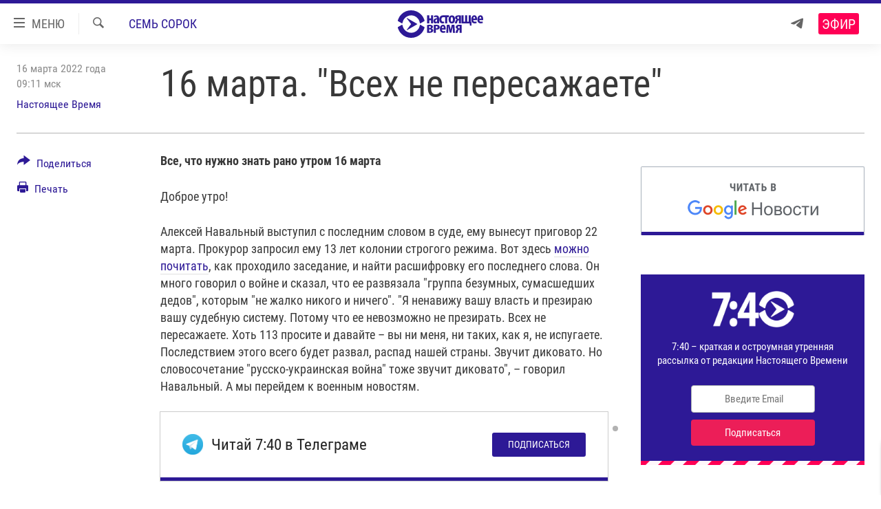

--- FILE ---
content_type: text/html; charset=utf-8
request_url: https://www.currenttime.tv/a/31755449.html
body_size: 23514
content:

<!DOCTYPE html>
<html lang="ru" dir="ltr" class="no-js">
<head>
<link href="/Content/responsive/RFE/ru-RU-TV/RFE-ru-RU-TV.css?&amp;av=0.0.0.0&amp;cb=370" rel="stylesheet"/>
<script src="https://tags.currenttime.tv/rferl-pangea/prod/utag.sync.js"></script> <script type='text/javascript' src='https://www.youtube.com/iframe_api' async></script>
<link rel="manifest" href="/manifest.json">
<script type="text/javascript">
//a general 'js' detection, must be on top level in <head>, due to CSS performance
document.documentElement.className = "js";
var cacheBuster = "370";
var appBaseUrl = "/";
var imgEnhancerBreakpoints = [0, 144, 256, 408, 650, 1023, 1597];
var isLoggingEnabled = false;
var isPreviewPage = false;
var isLivePreviewPage = false;
if (!isPreviewPage) {
window.RFE = window.RFE || {};
window.RFE.cacheEnabledByParam = window.location.href.indexOf('nocache=1') === -1;
const url = new URL(window.location.href);
const params = new URLSearchParams(url.search);
// Remove the 'nocache' parameter
params.delete('nocache');
// Update the URL without the 'nocache' parameter
url.search = params.toString();
window.history.replaceState(null, '', url.toString());
} else {
window.addEventListener('load', function() {
const links = window.document.links;
for (let i = 0; i < links.length; i++) {
links[i].href = '#';
links[i].target = '_self';
}
})
}
var pwaEnabled = false;
var swCacheDisabled;
</script>
<meta charset="utf-8" />
<title>16 марта. &quot;Всех не пересажаете&quot;</title>
<meta name="description" content="Все, что нужно знать рано утром 16 марта" />
<meta name="keywords" content="Новости, Семь сорок" />
<meta name="viewport" content="width=device-width, initial-scale=1.0" />
<meta http-equiv="X-UA-Compatible" content="IE=edge" />
<meta name="robots" content="max-image-preview:large"><meta property="fb:app_id" content="1515255158729654" />
<meta name="yandex-verification" content="183f27ca7d8cd167" /> <meta name="yandex-verification" content="8fcec95f849757a3" />
<link href="https://www.currenttime.tv/a/31755449.html" rel="canonical" />
<meta name="apple-mobile-web-app-title" content="Настоящее Время" />
<meta name="apple-mobile-web-app-status-bar-style" content="black" />
<meta name="apple-itunes-app" content="app-id=1042221889, app-argument=//31755449.ltr" />
<meta content="16 марта. &quot;Всех не пересажаете&quot;" property="og:title" />
<meta content="Все, что нужно знать рано утром 16 марта" property="og:description" />
<meta content="article" property="og:type" />
<meta content="https://www.currenttime.tv/a/31755449.html" property="og:url" />
<meta content="Настоящее Время" property="og:site_name" />
<meta content="https://www.facebook.com/currenttimetv" property="article:publisher" />
<meta content="https://gdb.currenttime.tv/c4160000-0aff-0242-1baf-08d9f3076176_cx0_cy5_cw0_w1200_h630.jpg" property="og:image" />
<meta content="1200" property="og:image:width" />
<meta content="630" property="og:image:height" />
<meta content="1515255158729654" property="fb:app_id" />
<meta content="Настоящее Время" name="Author" />
<meta content="summary_large_image" name="twitter:card" />
<meta content="@CurrentTimeTv" name="twitter:site" />
<meta content="https://gdb.currenttime.tv/c4160000-0aff-0242-1baf-08d9f3076176_cx0_cy5_cw0_w1200_h630.jpg" name="twitter:image" />
<meta content="16 марта. &quot;Всех не пересажаете&quot;" name="twitter:title" />
<meta content="Все, что нужно знать рано утром 16 марта" name="twitter:description" />
<link rel="amphtml" href="https://www.currenttime.tv/amp/31755449.html" />
<script type="application/ld+json">{"articleSection":"Семь сорок","isAccessibleForFree":true,"headline":"16 марта. \u0022Всех не пересажаете\u0022","inLanguage":"ru-RU-TV","keywords":"Новости, Семь сорок","author":{"@type":"Person","url":"https://www.currenttime.tv/author/nastoyaschee-vremya/ymtyqv","description":"Статьи и новостные заметки авторов и редакторов Настоящего Времени","image":{"@type":"ImageObject","url":"https://gdb.rferl.org/57c789de-958d-43e4-a377-70b73b0829f3.jpg"},"name":"Настоящее Время"},"datePublished":"2022-03-16 06:11:24Z","dateModified":"2022-03-17 00:03:05Z","publisher":{"logo":{"width":512,"height":220,"@type":"ImageObject","url":"https://www.currenttime.tv/Content/responsive/RFE/ru-RU-TV/img/logo.png"},"@type":"NewsMediaOrganization","url":"https://www.currenttime.tv","sameAs":["http://facebook.com/currenttimetv","https://twitter.com/CurrentTimeTv","https://www.youtube.com/user/currenttimetv","https://www.instagram.com/currenttime.tv/","https://telegram.me/currenttime"],"name":"Настоящее Время","alternateName":""},"@context":"https://schema.org","@type":"NewsArticle","mainEntityOfPage":"https://www.currenttime.tv/a/31755449.html","url":"https://www.currenttime.tv/a/31755449.html","description":"Все, что нужно знать рано утром 16 марта","image":{"width":1080,"height":608,"@type":"ImageObject","url":"https://gdb.currenttime.tv/c4160000-0aff-0242-1baf-08d9f3076176_cx0_cy5_cw0_w1080_h608.jpg"},"name":"16 марта. \u0022Всех не пересажаете\u0022"}</script>
<script src="/Scripts/responsive/infographics.b?v=dVbZ-Cza7s4UoO3BqYSZdbxQZVF4BOLP5EfYDs4kqEo1&amp;av=0.0.0.0&amp;cb=370"></script>
<script src="/Scripts/responsive/loader.b?v=Q26XNwrL6vJYKjqFQRDnx01Lk2pi1mRsuLEaVKMsvpA1&amp;av=0.0.0.0&amp;cb=370"></script>
<link rel="icon" type="image/svg+xml" href="/Content/responsive/RFE/ru-RU-TV/img/webApp/favicon.svg" />
<link rel="alternate icon" href="/Content/responsive/RFE/ru-RU-TV/img/webApp/favicon.ico" />
<link rel="mask-icon" color="#2d1996" href="/Content/responsive/RFE/ru-RU-TV/img/webApp/favicon_safari.svg" />
<link rel="apple-touch-icon" sizes="152x152" href="/Content/responsive/RFE/ru-RU-TV/img/webApp/ico-152x152.png" />
<link rel="apple-touch-icon" sizes="144x144" href="/Content/responsive/RFE/ru-RU-TV/img/webApp/ico-144x144.png" />
<link rel="apple-touch-icon" sizes="114x114" href="/Content/responsive/RFE/ru-RU-TV/img/webApp/ico-114x114.png" />
<link rel="apple-touch-icon" sizes="72x72" href="/Content/responsive/RFE/ru-RU-TV/img/webApp/ico-72x72.png" />
<link rel="apple-touch-icon-precomposed" href="/Content/responsive/RFE/ru-RU-TV/img/webApp/ico-57x57.png" />
<link rel="icon" sizes="192x192" href="/Content/responsive/RFE/ru-RU-TV/img/webApp/ico-192x192.png" />
<link rel="icon" sizes="128x128" href="/Content/responsive/RFE/ru-RU-TV/img/webApp/ico-128x128.png" />
<meta name="msapplication-TileColor" content="#ffffff" />
<meta name="msapplication-TileImage" content="/Content/responsive/RFE/ru-RU-TV/img/webApp/ico-144x144.png" />
<link rel="preload" href="/Content/responsive/fonts/Roboto-Condensed-Regular_v1.woff" type="font/woff" as="font" crossorigin="anonymous" />
<link rel="alternate" type="application/rss+xml" title="RFE/RL - Top Stories [RSS]" href="/api/" />
<link rel="sitemap" type="application/rss+xml" href="/sitemap.xml" />
</head>
<body class=" nav-no-loaded cc_theme pg-article print-lay-article js-category-to-nav nojs-images ">
<script type="text/javascript" >
var analyticsData = {url:"https://www.currenttime.tv/a/31755449.html",property_id:"525",article_uid:"31755449",page_title:"16 марта. \"Всех не пересажаете\"",page_type:"article",content_type:"article",subcontent_type:"article",last_modified:"2022-03-17 00:03:05Z",pub_datetime:"2022-03-16 06:11:24Z",pub_year:"2022",pub_month:"03",pub_day:"16",pub_hour:"06",pub_weekday:"Wednesday",section:"семь сорок",english_section:"seven-forty",byline:"Настоящее Время",categories:"news,seven-forty",domain:"www.currenttime.tv",language:"Russian",language_service:"Current Time TV Russian",platform:"web",copied:"no",copied_article:"",copied_title:"",runs_js:"Yes",cms_release:"8.44.0.0.370",enviro_type:"prod",slug:"",entity:"RFE-VOA",short_language_service:"RU",platform_short:"W",page_name:"16 марта. \"Всех не пересажаете\""};
</script>
<noscript><iframe src="https://www.googletagmanager.com/ns.html?id=GTM-WXZBPZ" height="0" width="0" style="display:none;visibility:hidden"></iframe></noscript><script type="text/javascript" data-cookiecategory="analytics">
var gtmEventObject = Object.assign({}, analyticsData, {event: 'page_meta_ready'});window.dataLayer = window.dataLayer || [];window.dataLayer.push(gtmEventObject);
if (top.location === self.location) { //if not inside of an IFrame
var renderGtm = "true";
if (renderGtm === "true") {
(function(w,d,s,l,i){w[l]=w[l]||[];w[l].push({'gtm.start':new Date().getTime(),event:'gtm.js'});var f=d.getElementsByTagName(s)[0],j=d.createElement(s),dl=l!='dataLayer'?'&l='+l:'';j.async=true;j.src='//www.googletagmanager.com/gtm.js?id='+i+dl;f.parentNode.insertBefore(j,f);})(window,document,'script','dataLayer','GTM-WXZBPZ');
}
}
</script>
<!--Analytics tag js version start-->
<script type="text/javascript" data-cookiecategory="analytics">
var utag_data = Object.assign({}, analyticsData, {});
if(typeof(TealiumTagFrom)==='function' && typeof(TealiumTagSearchKeyword)==='function') {
var utag_from=TealiumTagFrom();var utag_searchKeyword=TealiumTagSearchKeyword();
if(utag_searchKeyword!=null && utag_searchKeyword!=='' && utag_data["search_keyword"]==null) utag_data["search_keyword"]=utag_searchKeyword;if(utag_from!=null && utag_from!=='') utag_data["from"]=TealiumTagFrom();}
if(window.top!== window.self&&utag_data.page_type==="snippet"){utag_data.page_type = 'iframe';}
try{if(window.top!==window.self&&window.self.location.hostname===window.top.location.hostname){utag_data.platform = 'self-embed';utag_data.platform_short = 'se';}}catch(e){if(window.top!==window.self&&window.self.location.search.includes("platformType=self-embed")){utag_data.platform = 'cross-promo';utag_data.platform_short = 'cp';}}
(function(a,b,c,d){ a="https://tags.currenttime.tv/rferl-pangea/prod/utag.js"; b=document;c="script";d=b.createElement(c);d.src=a;d.type="text/java"+c;d.async=true; a=b.getElementsByTagName(c)[0];a.parentNode.insertBefore(d,a); })();
</script>
<!--Analytics tag js version end-->
<!-- Analytics tag management NoScript -->
<noscript>
<img style="position: absolute; border: none;" src="https://ssc.currenttime.tv/b/ss/bbgprod,bbgentityrferl/1/G.4--NS/1450211217?pageName=rfe-voa%3aru%3aw%3aarticle%3a16%20%d0%bc%d0%b0%d1%80%d1%82%d0%b0.%20%22%d0%92%d1%81%d0%b5%d1%85%20%d0%bd%d0%b5%20%d0%bf%d0%b5%d1%80%d0%b5%d1%81%d0%b0%d0%b6%d0%b0%d0%b5%d1%82%d0%b5%22&amp;c6=16%20%d0%bc%d0%b0%d1%80%d1%82%d0%b0.%20%22%d0%92%d1%81%d0%b5%d1%85%20%d0%bd%d0%b5%20%d0%bf%d0%b5%d1%80%d0%b5%d1%81%d0%b0%d0%b6%d0%b0%d0%b5%d1%82%d0%b5%22&amp;v36=8.44.0.0.370&amp;v6=D=c6&amp;g=https%3a%2f%2fwww.currenttime.tv%2fa%2f31755449.html&amp;c1=D=g&amp;v1=D=g&amp;events=event1,event52&amp;c16=current%20time%20tv%20russian&amp;v16=D=c16&amp;c5=seven-forty&amp;v5=D=c5&amp;ch=%d0%a1%d0%b5%d0%bc%d1%8c%20%d1%81%d0%be%d1%80%d0%be%d0%ba&amp;c15=russian&amp;v15=D=c15&amp;c4=article&amp;v4=D=c4&amp;c14=31755449&amp;v14=D=c14&amp;v20=no&amp;c17=web&amp;v17=D=c17&amp;mcorgid=518abc7455e462b97f000101%40adobeorg&amp;server=www.currenttime.tv&amp;pageType=D=c4&amp;ns=bbg&amp;v29=D=server&amp;v25=rfe&amp;v30=525&amp;v105=D=User-Agent " alt="analytics" width="1" height="1" /></noscript>
<!-- End of Analytics tag management NoScript -->
<!--*** Accessibility links - For ScreenReaders only ***-->
<section>
<div class="sr-only">
<h2>Ссылки</h2>
<ul>
<li><a href="#content" data-disable-smooth-scroll="1">Перейти к контенту</a></li>
<li><a href="#navigation" data-disable-smooth-scroll="1">Перейти к навигации</a></li>
<li><a href="#txtHeaderSearch" data-disable-smooth-scroll="1">Перейти к поиску</a></li>
</ul>
</div>
</section>
<div dir="ltr">
<div id="page">
<aside>
<div class="c-lightbox overlay-modal">
<div class="c-lightbox__intro">
<h2 class="c-lightbox__intro-title"></h2>
<button class="btn btn--rounded c-lightbox__btn c-lightbox__intro-next" title="Вперед">
<span class="ico ico--rounded ico-chevron-forward"></span>
<span class="sr-only">Вперед</span>
</button>
</div>
<div class="c-lightbox__nav">
<button class="btn btn--rounded c-lightbox__btn c-lightbox__btn--close" title="Закрыть">
<span class="ico ico--rounded ico-close"></span>
<span class="sr-only">Закрыть</span>
</button>
<button class="btn btn--rounded c-lightbox__btn c-lightbox__btn--prev" title="Назад">
<span class="ico ico--rounded ico-chevron-backward"></span>
<span class="sr-only">Назад</span>
</button>
<button class="btn btn--rounded c-lightbox__btn c-lightbox__btn--next" title="Вперед">
<span class="ico ico--rounded ico-chevron-forward"></span>
<span class="sr-only">Вперед</span>
</button>
</div>
<div class="c-lightbox__content-wrap">
<figure class="c-lightbox__content">
<span class="c-spinner c-spinner--lightbox">
<img src="/Content/responsive/img/player-spinner.png"
alt="пожалуйста, подождите"
title="пожалуйста, подождите" />
</span>
<div class="c-lightbox__img">
<div class="thumb">
<img src="" alt="" />
</div>
</div>
<figcaption>
<div class="c-lightbox__info c-lightbox__info--foot">
<span class="c-lightbox__counter"></span>
<span class="caption c-lightbox__caption"></span>
</div>
</figcaption>
</figure>
</div>
<div class="hidden">
<div class="content-advisory__box content-advisory__box--lightbox">
<span class="content-advisory__box-text">Изображение содержит сцены насилия или жестокости, которые могут шокировать</span>
<button class="btn btn--transparent content-advisory__box-btn m-t-md" value="text" type="button">
<span class="btn__text">
Click to reveal
</span>
</button>
</div>
</div>
</div>
<div class="print-dialogue">
<div class="container">
<h3 class="print-dialogue__title section-head">Что печатать:</h3>
<div class="print-dialogue__opts">
<ul class="print-dialogue__opt-group">
<li class="form__group form__group--checkbox">
<input class="form__check " id="checkboxImages" name="checkboxImages" type="checkbox" checked="checked" />
<label for="checkboxImages" class="form__label m-t-md">Изображения</label>
</li>
<li class="form__group form__group--checkbox">
<input class="form__check " id="checkboxMultimedia" name="checkboxMultimedia" type="checkbox" checked="checked" />
<label for="checkboxMultimedia" class="form__label m-t-md">Мультимедиа</label>
</li>
</ul>
<ul class="print-dialogue__opt-group">
<li class="form__group form__group--checkbox">
<input class="form__check " id="checkboxEmbedded" name="checkboxEmbedded" type="checkbox" checked="checked" />
<label for="checkboxEmbedded" class="form__label m-t-md">Встраиваемый контент</label>
</li>
<li class="hidden">
<input class="form__check " id="checkboxComments" name="checkboxComments" type="checkbox" />
<label for="checkboxComments" class="form__label m-t-md"> </label>
</li>
</ul>
</div>
<div class="print-dialogue__buttons">
<button class="btn btn--secondary close-button" type="button" title="Отменить">
<span class="btn__text ">Отменить</span>
</button>
<button class="btn btn-cust-print m-l-sm" type="button" title="Печать">
<span class="btn__text ">Печать</span>
</button>
</div>
</div>
</div>
<div class="ctc-message pos-fix">
<div class="ctc-message__inner">Ссылка скопирована в буфер обмена</div>
</div>
</aside>
<div class="hdr-20 hdr-20--big">
<div class="hdr-20__inner">
<div class="hdr-20__max pos-rel">
<div class="hdr-20__side hdr-20__side--primary d-flex">
<label data-for="main-menu-ctrl" data-switcher-trigger="true" data-switch-target="main-menu-ctrl" class="burger hdr-trigger pos-rel trans-trigger" data-trans-evt="click" data-trans-id="menu">
<span class="ico ico-close hdr-trigger__ico hdr-trigger__ico--close burger__ico burger__ico--close"></span>
<span class="ico ico-menu hdr-trigger__ico hdr-trigger__ico--open burger__ico burger__ico--open"></span>
<span class="burger__label">МЕНЮ</span>
</label>
<div class="menu-pnl pos-fix trans-target" data-switch-target="main-menu-ctrl" data-trans-id="menu">
<div class="menu-pnl__inner">
<nav class="main-nav menu-pnl__item menu-pnl__item--first">
<ul class="main-nav__list accordeon" data-analytics-tales="false" data-promo-name="link" data-location-name="nav,secnav">
<li class="main-nav__item">
<a class="main-nav__item-name main-nav__item-name--link" href="/news" title="Новости" >Новости</a>
</li>
<li class="main-nav__item">
<a class="main-nav__item-name main-nav__item-name--link" href="/a/ukraine-war-front-reports/32281333.html" title="Репортажи с передовой" >Репортажи с передовой</a>
</li>
<li class="main-nav__item">
<a class="main-nav__item-name main-nav__item-name--link" href="https://smarturl.click/13Qx5" title="БЕЗ VPN" >БЕЗ VPN</a>
</li>
<li class="main-nav__item accordeon__item" data-switch-target="menu-item-1643">
<label class="main-nav__item-name main-nav__item-name--label accordeon__control-label" data-switcher-trigger="true" data-for="menu-item-1643">
Программы
<span class="ico ico-chevron-down main-nav__chev"></span>
</label>
<div class="main-nav__sub-list">
<a class="main-nav__item-name main-nav__item-name--link main-nav__item-name--sub" href="/utro" title="Утро" >Утро</a>
<a class="main-nav__item-name main-nav__item-name--link main-nav__item-name--sub" href="/vecher" title="Вечер" >Вечер</a>
<a class="main-nav__item-name main-nav__item-name--link main-nav__item-name--sub" href="/glavnoe" title="Главное" >Главное</a>
<a class="main-nav__item-name main-nav__item-name--link main-nav__item-name--sub" href="/baltic" title="Балтия" data-item-name="baltic" >Балтия</a>
<a class="main-nav__item-name main-nav__item-name--link main-nav__item-name--sub" href="/asia" title="Азия" >Азия</a>
<a class="main-nav__item-name main-nav__item-name--link main-nav__item-name--sub" href="/smotrivoba" title="Смотри в оба" >Смотри в оба</a>
<a class="main-nav__item-name main-nav__item-name--link main-nav__item-name--sub" href="/programs" title="Все программы" >Все программы</a>
<a class="main-nav__item-name main-nav__item-name--link main-nav__item-name--sub" href="/schedule/tv.html#live-now" title="Расписание" >Расписание</a>
</div>
</li>
<li class="main-nav__item">
<a class="main-nav__item-name main-nav__item-name--link" href="/doc" title="Реальное кино" >Реальное кино</a>
</li>
<li class="main-nav__item accordeon__item" data-switch-target="menu-item-3179">
<label class="main-nav__item-name main-nav__item-name--label accordeon__control-label" data-switcher-trigger="true" data-for="menu-item-3179">
Регионы
<span class="ico ico-chevron-down main-nav__chev"></span>
</label>
<div class="main-nav__sub-list">
<a class="main-nav__item-name main-nav__item-name--link main-nav__item-name--sub" href="/azerbaijan" title="Азербайджан" >Азербайджан</a>
<a class="main-nav__item-name main-nav__item-name--link main-nav__item-name--sub" href="/armenia" title="Армения" >Армения</a>
<a class="main-nav__item-name main-nav__item-name--link main-nav__item-name--sub" href="/belarus" title="Беларусь" >Беларусь</a>
<a class="main-nav__item-name main-nav__item-name--link main-nav__item-name--sub" href="/georgia" title="Грузия" >Грузия</a>
<a class="main-nav__item-name main-nav__item-name--link main-nav__item-name--sub" href="/kazakhstan" title="Казахстан" >Казахстан</a>
<a class="main-nav__item-name main-nav__item-name--link main-nav__item-name--sub" href="/kyrgyzstan" title="Кыргызстан" >Кыргызстан</a>
<a class="main-nav__item-name main-nav__item-name--link main-nav__item-name--sub" href="/latvia" title="Латвия" >Латвия</a>
<a class="main-nav__item-name main-nav__item-name--link main-nav__item-name--sub" href="/lithuania" title="Литва" >Литва</a>
<a class="main-nav__item-name main-nav__item-name--link main-nav__item-name--sub" href="/moldovanian" title="Молдова" >Молдова</a>
<a class="main-nav__item-name main-nav__item-name--link main-nav__item-name--sub" href="/russia" title="Россия" >Россия</a>
<a class="main-nav__item-name main-nav__item-name--link main-nav__item-name--sub" href="/tajikistan" title="Таджикистан" >Таджикистан</a>
<a class="main-nav__item-name main-nav__item-name--link main-nav__item-name--sub" href="/turkmenistan" title="Туркменистан" >Туркменистан</a>
<a class="main-nav__item-name main-nav__item-name--link main-nav__item-name--sub" href="/uzbekisnan" title="Узбекистан" >Узбекистан</a>
<a class="main-nav__item-name main-nav__item-name--link main-nav__item-name--sub" href="/Ukraine" title="Украина" >Украина</a>
<a class="main-nav__item-name main-nav__item-name--link main-nav__item-name--sub" href="/estonia" title="Эстония" >Эстония</a>
</div>
</li>
<li class="main-nav__item">
<a class="main-nav__item-name main-nav__item-name--link" href="/longreads" title="Лонгриды" >Лонгриды</a>
</li>
<li class="main-nav__item">
<a class="main-nav__item-name main-nav__item-name--link" href="/investigations" title="Расследования" >Расследования</a>
</li>
<li class="main-nav__item accordeon__item" data-switch-target="menu-item-2908">
<label class="main-nav__item-name main-nav__item-name--label accordeon__control-label" data-switcher-trigger="true" data-for="menu-item-2908">
Спецпроекты
<span class="ico ico-chevron-down main-nav__chev"></span>
</label>
<div class="main-nav__sub-list">
<a class="main-nav__item-name main-nav__item-name--link main-nav__item-name--sub" href="/a/our-liberty-documentary/33608027.html" title="За Нашу Свободу" >За Нашу Свободу</a>
<a class="main-nav__item-name main-nav__item-name--link main-nav__item-name--sub" href="/tell-us" title="Расскажи" data-item-name="Tell us" >Расскажи</a>
<a class="main-nav__item-name main-nav__item-name--link main-nav__item-name--sub" href="/polit-prisoners" title="Политзеки" >Политзеки</a>
<a class="main-nav__item-name main-nav__item-name--link main-nav__item-name--sub" href="/p/8414.html" title="Уничтожение &quot;Мемориала&quot;" >Уничтожение &quot;Мемориала&quot;</a>
<a class="main-nav__item-name main-nav__item-name--link main-nav__item-name--sub" href="/a/voices-of-kabul/31416882.html" title="Голоса из Кабула" >Голоса из Кабула</a>
<a class="main-nav__item-name main-nav__item-name--link main-nav__item-name--sub" href="/ussr-collapse-30-years" title="30 лет распаду СССР" >30 лет распаду СССР</a>
<a class="main-nav__item-name main-nav__item-name--link main-nav__item-name--sub" href="/runet" title="Холивар" >Холивар</a>
<a class="main-nav__item-name main-nav__item-name--link main-nav__item-name--sub" href="/all-podcasts" title="Подкасты" >Подкасты</a>
<a class="main-nav__item-name main-nav__item-name--link main-nav__item-name--sub" href="/projects" title="Все спецпроекты" >Все спецпроекты</a>
</div>
</li>
<li class="main-nav__item accordeon__item" data-switch-target="menu-item-3178">
<label class="main-nav__item-name main-nav__item-name--label accordeon__control-label" data-switcher-trigger="true" data-for="menu-item-3178">
Настоящее Время. Док
<span class="ico ico-chevron-down main-nav__chev"></span>
</label>
<div class="main-nav__sub-list">
<a class="main-nav__item-name main-nav__item-name--link main-nav__item-name--sub" href="/unknownrussia" title="Неизвестная Россия" >Неизвестная Россия</a>
<a class="main-nav__item-name main-nav__item-name--link main-nav__item-name--sub" href="/person" title="Человек на карте" >Человек на карте</a>
<a class="main-nav__item-name main-nav__item-name--link main-nav__item-name--sub" href="/asia-360" title="Азия 360&#176;" data-item-name="asia-360" >Азия 360&#176;</a>
<a class="main-nav__item-name main-nav__item-name--link main-nav__item-name--sub" href="https://zona.currenttime.tv/" title="Азбука тюрьмы" >Азбука тюрьмы</a>
<a class="main-nav__item-name main-nav__item-name--link main-nav__item-name--sub" href="/runet" title="Холивар. История рунета" >Холивар. История рунета</a>
<a class="main-nav__item-name main-nav__item-name--link main-nav__item-name--sub" href="/doc" title="Все документальные проекты" >Все документальные проекты</a>
</div>
</li>
<li class="main-nav__item">
<a class="main-nav__item-name main-nav__item-name--link" href="/semsorok" title="Рассылка 7:40" >Рассылка 7:40</a>
</li>
<li class="main-nav__item">
<a class="main-nav__item-name main-nav__item-name--link" href="/about" title="О нас" >О нас</a>
</li>
<li class="main-nav__item">
<a class="main-nav__item-name main-nav__item-name--link" href="/contact" title="Пишите нам" >Пишите нам</a>
</li>
</ul>
</nav>
<div class="menu-pnl__item menu-pnl__item--social">
<h5 class="menu-pnl__sub-head">Присоединяйтесь!</h5>
<a href="https://telegram.me/currenttime" title="Присоединяйтесь к нам в телеграме (Telegram)" data-analytics-text="follow_on_telegram" class="btn btn--rounded btn--social-inverted menu-pnl__btn js-social-btn btn-telegram" target="_blank" rel="noopener">
<span class="ico ico-telegram ico--rounded"></span>
</a>
<a href="https://www.youtube.com/user/currenttimetv" title="Присоединяйтесь в Youtube" data-analytics-text="follow_on_youtube" class="btn btn--rounded btn--social-inverted menu-pnl__btn js-social-btn btn-youtube" target="_blank" rel="noopener">
<span class="ico ico-youtube ico--rounded"></span>
</a>
<a href="http://facebook.com/currenttimetv" title="Мы в Facebook" data-analytics-text="follow_on_facebook" class="btn btn--rounded btn--social-inverted menu-pnl__btn js-social-btn btn-facebook" target="_blank" rel="noopener">
<span class="ico ico-facebook-alt ico--rounded"></span>
</a>
<a href="https://www.instagram.com/currenttime.tv/" title="Подпишитесь на нашу страницу в Instagram" data-analytics-text="follow_on_instagram" class="btn btn--rounded btn--social-inverted menu-pnl__btn js-social-btn btn-instagram" target="_blank" rel="noopener">
<span class="ico ico-instagram ico--rounded"></span>
</a>
<a href="https://twitter.com/CurrentTimeTv" title="Мы в Twitter" data-analytics-text="follow_on_twitter" class="btn btn--rounded btn--social-inverted menu-pnl__btn js-social-btn btn-twitter" target="_blank" rel="noopener">
<span class="ico ico-twitter ico--rounded"></span>
</a>
</div>
</div>
</div>
<label data-for="top-search-ctrl" data-switcher-trigger="true" data-switch-target="top-search-ctrl" class="top-srch-trigger hdr-trigger">
<span class="ico ico-close hdr-trigger__ico hdr-trigger__ico--close top-srch-trigger__ico top-srch-trigger__ico--close"></span>
<span class="ico ico-search hdr-trigger__ico hdr-trigger__ico--open top-srch-trigger__ico top-srch-trigger__ico--open"></span>
</label>
<div class="srch-top srch-top--in-header" data-switch-target="top-search-ctrl">
<div class="container">
<form action="/s" class="srch-top__form srch-top__form--in-header" id="form-topSearchHeader" method="get" role="search"><label for="txtHeaderSearch" class="sr-only">Искать</label>
<input type="text" id="txtHeaderSearch" name="k" placeholder="текст для поиска..." accesskey="s" value="" class="srch-top__input analyticstag-event" onkeydown="if (event.keyCode === 13) { FireAnalyticsTagEventOnSearch('search', $dom.get('#txtHeaderSearch')[0].value) }" />
<button title="Искать" type="submit" class="btn btn--top-srch analyticstag-event" onclick="FireAnalyticsTagEventOnSearch('search', $dom.get('#txtHeaderSearch')[0].value) ">
<span class="ico ico-search"></span>
</button></form>
</div>
</div>
<a href="/" class="main-logo-link">
<img src="/Content/responsive/RFE/ru-RU-TV/img/logo-compact.svg" class="main-logo main-logo--comp" alt="site logo">
<img src="/Content/responsive/RFE/ru-RU-TV/img/logo.svg" class="main-logo main-logo--big" alt="site logo">
</a>
</div>
<div class="hdr-20__side hdr-20__side--secondary d-flex">
<a href="https://telegram.me/currenttime" title="Telegram" class="hdr-20__secondary-item" data-item-name="custom1">
<span class="ico-custom ico-custom--1 hdr-20__secondary-icon"></span>
</a>
<a href="/s" title="Искать" class="hdr-20__secondary-item hdr-20__secondary-item--search" data-item-name="search">
<span class="ico ico-search hdr-20__secondary-icon hdr-20__secondary-icon--search"></span>
</a>
<div class="hdr-20__secondary-item live-b-drop">
<div class="live-b-drop__off">
<a href="/live/video/92" class="live-b-drop__link" title="Эфир" data-item-name="live">
<span class="badge badge--live-btn badge--live">
Эфир
</span>
</a>
</div>
<div class="live-b-drop__on hidden">
<label data-for="live-ctrl" data-switcher-trigger="true" data-switch-target="live-ctrl" class="live-b-drop__label pos-rel">
<span class="badge badge--live badge--live-btn">
Эфир
</span>
<span class="ico ico-close live-b-drop__label-ico live-b-drop__label-ico--close"></span>
</label>
<div class="live-b-drop__panel" id="targetLivePanelDiv" data-switch-target="live-ctrl"></div>
</div>
</div>
<div class="srch-bottom">
<form action="/s" class="srch-bottom__form d-flex" id="form-bottomSearch" method="get" role="search"><label for="txtSearch" class="sr-only">Искать</label>
<input type="search" id="txtSearch" name="k" placeholder="текст для поиска..." accesskey="s" value="" class="srch-bottom__input analyticstag-event" onkeydown="if (event.keyCode === 13) { FireAnalyticsTagEventOnSearch('search', $dom.get('#txtSearch')[0].value) }" />
<button title="Искать" type="submit" class="btn btn--bottom-srch analyticstag-event" onclick="FireAnalyticsTagEventOnSearch('search', $dom.get('#txtSearch')[0].value) ">
<span class="ico ico-search"></span>
</button></form>
</div>
</div>
<img src="/Content/responsive/RFE/ru-RU-TV/img/logo-print.gif" class="logo-print" alt="site logo">
<img src="/Content/responsive/RFE/ru-RU-TV/img/logo-print_color.png" class="logo-print logo-print--color" alt="site logo">
</div>
</div>
</div>
<script>
if (document.body.className.indexOf('pg-home') > -1) {
var nav2In = document.querySelector('.hdr-20__inner');
var nav2Sec = document.querySelector('.hdr-20__side--secondary');
var secStyle = window.getComputedStyle(nav2Sec);
if (nav2In && window.pageYOffset < 150 && secStyle['position'] !== 'fixed') {
nav2In.classList.add('hdr-20__inner--big')
}
}
</script>
<div class="c-hlights c-hlights--breaking c-hlights--no-item" data-hlight-display="mobile,desktop">
<div class="c-hlights__wrap container p-0">
<div class="c-hlights__nav">
<a role="button" href="#" title="Назад">
<span class="ico ico-chevron-backward m-0"></span>
<span class="sr-only">Назад</span>
</a>
<a role="button" href="#" title="Вперед">
<span class="ico ico-chevron-forward m-0"></span>
<span class="sr-only">Вперед</span>
</a>
</div>
<span class="c-hlights__label">
<span class="">Новость часа</span>
<span class="switcher-trigger">
<label data-for="more-less-1" data-switcher-trigger="true" class="switcher-trigger__label switcher-trigger__label--more p-b-0" title="Показать больше">
<span class="ico ico-chevron-down"></span>
</label>
<label data-for="more-less-1" data-switcher-trigger="true" class="switcher-trigger__label switcher-trigger__label--less p-b-0" title="Свернуть описание">
<span class="ico ico-chevron-up"></span>
</label>
</span>
</span>
<ul class="c-hlights__items switcher-target" data-switch-target="more-less-1">
</ul>
</div>
</div> <div id="content">
<main class="container">
<div class="hdr-container">
<div class="row">
<div class="col-category col-xs-12 col-md-2 pull-left"> <div class="category js-category">
<a class="" href="/z/18719">Семь сорок</a> </div>
</div><div class="col-title col-xs-12 col-md-10 pull-right"> <h1 class="title pg-title">
16 марта. &quot;Всех не пересажаете&quot;
</h1>
</div><div class="col-publishing-details col-xs-12 col-sm-12 col-md-2 pull-left"> <div class="publishing-details ">
<div class="published">
<span class="date" >
<time pubdate="pubdate" datetime="2022-03-16T09:11:24+03:00">
16 марта 2022 года 09:11 мск
</time>
</span>
</div>
<div class="links">
<ul class="links__list links__list--column">
<li class="links__item">
<a class="links__item-link" href="/author/nastoyaschee-vremya/ymtyqv" title="Настоящее Время">Настоящее Время</a>
</li>
</ul>
</div>
</div>
</div><div class="col-lg-12 separator"> <div class="separator">
<hr class="title-line" />
</div>
</div>
</div>
</div>
<div class="body-container">
<div class="row">
<div class="col-xs-12 col-md-2 pull-left article-share">
<div class="share--box">
<div class="sticky-share-container" style="display:none">
<div class="container">
<a href="https://www.currenttime.tv" id="logo-sticky-share">&nbsp;</a>
<div class="pg-title pg-title--sticky-share">
16 марта. &quot;Всех не пересажаете&quot;
</div>
<div class="sticked-nav-actions">
<!--This part is for sticky navigation display-->
<p class="buttons link-content-sharing p-0 ">
<button class="btn btn--link btn-content-sharing p-t-0 " id="btnContentSharing" value="text" role="Button" type="" title="ещё варианты">
<span class="ico ico-share ico--l"></span>
<span class="btn__text ">
Поделиться
</span>
</button>
</p>
<aside class="content-sharing js-content-sharing js-content-sharing--apply-sticky content-sharing--sticky"
role="complementary"
data-share-url="https://www.currenttime.tv/a/31755449.html" data-share-title="16 марта. &quot;Всех не пересажаете&quot;" data-share-text="Все, что нужно знать рано утром 16 марта">
<div class="content-sharing__popover">
<h6 class="content-sharing__title">Поделиться</h6>
<button href="#close" id="btnCloseSharing" class="btn btn--text-like content-sharing__close-btn">
<span class="ico ico-close ico--l"></span>
</button>
<ul class="content-sharing__list">
<li class="content-sharing__item">
<div class="ctc ">
<input type="text" class="ctc__input" readonly="readonly">
<a href="" js-href="https://www.currenttime.tv/a/31755449.html" class="content-sharing__link ctc__button">
<span class="ico ico-copy-link ico--rounded ico--s"></span>
<span class="content-sharing__link-text">Скопировать линк</span>
</a>
</div>
</li>
<li class="content-sharing__item">
<a href="https://facebook.com/sharer.php?u=https%3a%2f%2fwww.currenttime.tv%2fa%2f31755449.html"
data-analytics-text="share_on_facebook"
title="Facebook" target="_blank"
class="content-sharing__link js-social-btn">
<span class="ico ico-facebook ico--rounded ico--s"></span>
<span class="content-sharing__link-text">Facebook</span>
</a>
</li>
<li class="content-sharing__item">
<a href="https://twitter.com/share?url=https%3a%2f%2fwww.currenttime.tv%2fa%2f31755449.html&amp;text=16+%d0%bc%d0%b0%d1%80%d1%82%d0%b0.+%22%d0%92%d1%81%d0%b5%d1%85+%d0%bd%d0%b5+%d0%bf%d0%b5%d1%80%d0%b5%d1%81%d0%b0%d0%b6%d0%b0%d0%b5%d1%82%d0%b5%22"
data-analytics-text="share_on_twitter"
title="X (Twitter)" target="_blank"
class="content-sharing__link js-social-btn">
<span class="ico ico-twitter ico--rounded ico--s"></span>
<span class="content-sharing__link-text">X (Twitter)</span>
</a>
</li>
<li class="content-sharing__item">
<a href="https://telegram.me/share/url?url=https%3a%2f%2fwww.currenttime.tv%2fa%2f31755449.html"
data-analytics-text="share_on_telegram"
title="Telegram" target="_blank"
class="content-sharing__link js-social-btn">
<span class="ico ico-telegram ico--rounded ico--s"></span>
<span class="content-sharing__link-text">Telegram</span>
</a>
</li>
<li class="content-sharing__item visible-md-inline-block visible-lg-inline-block">
<a href="https://web.whatsapp.com/send?text=https%3a%2f%2fwww.currenttime.tv%2fa%2f31755449.html"
data-analytics-text="share_on_whatsapp_desktop"
title="WhatsApp" target="_blank"
class="content-sharing__link js-social-btn">
<span class="ico ico-whatsapp ico--rounded ico--s"></span>
<span class="content-sharing__link-text">WhatsApp</span>
</a>
</li>
<li class="content-sharing__item visible-xs-inline-block visible-sm-inline-block">
<a href="whatsapp://send?text=https%3a%2f%2fwww.currenttime.tv%2fa%2f31755449.html"
data-analytics-text="share_on_whatsapp"
title="WhatsApp" target="_blank"
class="content-sharing__link js-social-btn">
<span class="ico ico-whatsapp ico--rounded ico--s"></span>
<span class="content-sharing__link-text">WhatsApp</span>
</a>
</li>
<li class="content-sharing__item">
<a href="mailto:?body=https%3a%2f%2fwww.currenttime.tv%2fa%2f31755449.html&amp;subject=16 марта. &quot;Всех не пересажаете&quot;"
title="Email"
class="content-sharing__link ">
<span class="ico ico-email ico--rounded ico--s"></span>
<span class="content-sharing__link-text">Email</span>
</a>
</li>
</ul>
</div>
</aside>
</div>
</div>
</div>
<div class="links">
<p class="buttons link-content-sharing p-0 ">
<button class="btn btn--link btn-content-sharing p-t-0 " id="btnContentSharing" value="text" role="Button" type="" title="ещё варианты">
<span class="ico ico-share ico--l"></span>
<span class="btn__text ">
Поделиться
</span>
</button>
</p>
<aside class="content-sharing js-content-sharing " role="complementary"
data-share-url="https://www.currenttime.tv/a/31755449.html" data-share-title="16 марта. &quot;Всех не пересажаете&quot;" data-share-text="Все, что нужно знать рано утром 16 марта">
<div class="content-sharing__popover">
<h6 class="content-sharing__title">Поделиться</h6>
<button href="#close" id="btnCloseSharing" class="btn btn--text-like content-sharing__close-btn">
<span class="ico ico-close ico--l"></span>
</button>
<ul class="content-sharing__list">
<li class="content-sharing__item">
<div class="ctc ">
<input type="text" class="ctc__input" readonly="readonly">
<a href="" js-href="https://www.currenttime.tv/a/31755449.html" class="content-sharing__link ctc__button">
<span class="ico ico-copy-link ico--rounded ico--l"></span>
<span class="content-sharing__link-text">Скопировать линк</span>
</a>
</div>
</li>
<li class="content-sharing__item">
<a href="https://facebook.com/sharer.php?u=https%3a%2f%2fwww.currenttime.tv%2fa%2f31755449.html"
data-analytics-text="share_on_facebook"
title="Facebook" target="_blank"
class="content-sharing__link js-social-btn">
<span class="ico ico-facebook ico--rounded ico--l"></span>
<span class="content-sharing__link-text">Facebook</span>
</a>
</li>
<li class="content-sharing__item">
<a href="https://twitter.com/share?url=https%3a%2f%2fwww.currenttime.tv%2fa%2f31755449.html&amp;text=16+%d0%bc%d0%b0%d1%80%d1%82%d0%b0.+%22%d0%92%d1%81%d0%b5%d1%85+%d0%bd%d0%b5+%d0%bf%d0%b5%d1%80%d0%b5%d1%81%d0%b0%d0%b6%d0%b0%d0%b5%d1%82%d0%b5%22"
data-analytics-text="share_on_twitter"
title="X (Twitter)" target="_blank"
class="content-sharing__link js-social-btn">
<span class="ico ico-twitter ico--rounded ico--l"></span>
<span class="content-sharing__link-text">X (Twitter)</span>
</a>
</li>
<li class="content-sharing__item">
<a href="https://telegram.me/share/url?url=https%3a%2f%2fwww.currenttime.tv%2fa%2f31755449.html"
data-analytics-text="share_on_telegram"
title="Telegram" target="_blank"
class="content-sharing__link js-social-btn">
<span class="ico ico-telegram ico--rounded ico--l"></span>
<span class="content-sharing__link-text">Telegram</span>
</a>
</li>
<li class="content-sharing__item visible-md-inline-block visible-lg-inline-block">
<a href="https://web.whatsapp.com/send?text=https%3a%2f%2fwww.currenttime.tv%2fa%2f31755449.html"
data-analytics-text="share_on_whatsapp_desktop"
title="WhatsApp" target="_blank"
class="content-sharing__link js-social-btn">
<span class="ico ico-whatsapp ico--rounded ico--l"></span>
<span class="content-sharing__link-text">WhatsApp</span>
</a>
</li>
<li class="content-sharing__item visible-xs-inline-block visible-sm-inline-block">
<a href="whatsapp://send?text=https%3a%2f%2fwww.currenttime.tv%2fa%2f31755449.html"
data-analytics-text="share_on_whatsapp"
title="WhatsApp" target="_blank"
class="content-sharing__link js-social-btn">
<span class="ico ico-whatsapp ico--rounded ico--l"></span>
<span class="content-sharing__link-text">WhatsApp</span>
</a>
</li>
<li class="content-sharing__item">
<a href="mailto:?body=https%3a%2f%2fwww.currenttime.tv%2fa%2f31755449.html&amp;subject=16 марта. &quot;Всех не пересажаете&quot;"
title="Email"
class="content-sharing__link ">
<span class="ico ico-email ico--rounded ico--l"></span>
<span class="content-sharing__link-text">Email</span>
</a>
</li>
</ul>
</div>
</aside>
<p class="link-print visible-md visible-lg buttons p-0">
<button class="btn btn--link btn-print p-t-0" onclick="if (typeof FireAnalyticsTagEvent === 'function') {FireAnalyticsTagEvent({ on_page_event: 'print_story' });}return false" title="(CTRL+P)">
<span class="ico ico-print"></span>
<span class="btn__text">Печать</span>
</button>
</p>
</div>
</div>
</div>
<div class="col-xs-12 col-sm-12 col-md-10 col-lg-10 pull-right">
<div class="row">
<div class="col-xs-12 col-sm-12 col-md-8 col-lg-8 pull-left bottom-offset content-offset">
<div class="intro intro--bold" >
<p >Все, что нужно знать рано утром 16 марта</p>
</div>
<div id="article-content" class="content-floated-wrap fb-quotable">
<div class="wsw">
<p>Доброе утро!</p>
<p>Алексей Навальный выступил с последним словом в суде, ему вынесут приговор 22 марта. Прокурор запросил ему 13 лет колонии строгого режима. Вот здесь <a class="wsw__a" href="https://mediazona.online/online/2022/03/15/pokrov-preniya">можно почитать</a>, как проходило заседание, и найти расшифровку его последнего слова. Он много говорил о войне и сказал, что ее развязала &quot;группа безумных, сумасшедших дедов&quot;, которым &quot;не жалко никого и ничего&quot;. &quot;Я ненавижу вашу власть и презираю вашу судебную систему. Потому что ее невозможно не презирать. Всех не пересажаете. Хоть 113 просите и давайте – вы ни меня, ни таких, как я, не испугаете. Последствием этого всего будет развал, распад нашей страны. Звучит диковато. Но словосочетание &quot;русско-украинская война&quot; тоже звучит диковато&quot;, – говорил Навальный. А мы перейдем к военным новостям.</p>
<p> </p><div class="clear"></div>
<div class="wsw__embed">
<div class="infgraphicsAttach" >
<script type="text/javascript">
initInfographics(
{
groups:[],
params:[],
isMobile:true
});
</script>
<style>
/* BANNER 3 COLUMN */
#GR-2005 {
position: relative;
background-color: #fff;
margin-bottom:24px;
height: 100px;
border-bottom: 5px solid #2d1996;
}
#GR-2005 img {
display: inline-block;
width: 30px;
height: auto;
}
#GR-2005 .banner__side-text {
position: relative;
padding-left: 32px;
flex-basis: 90%;
display: flex;
align-items: center;
}
#GR-2005:hover {
-webkit-filter: brightness(95%);
}
#GR-2005 .banner__side-text h1 {
display: inline-block;
padding-left: 12px;
color: #232323;
font-size: 1.3em;
line-height: 120%;
text-align: left;
}
#GR-2005 button {
position: relative;
font-size: 14px;
text-transform: uppercase;
/*font-weight: bold;*/
border-radius: 3px;
transition: background 0.3s;
position: relative;
min-width: 136px;
margin-right: 32px;
padding: 8px 12px;
background: #2d1996;
}
@media (max-width: 992px) {
#GR-2005 .banner__side-text h1 {
font-size: 1.3em;
}
#GR-2005 .banner__side-text {
-ms-flex-preferred-size: 100%;
flex-basis: 90%;
}
}
@media (max-width: 640px) {
#GR-2005 .banner__side-text h1 {
font-size: 1.2em;
line-height: 1.3em;
padding-left: 8px;
}
#GR-2005 .banner__side-text {
-ms-flex-preferred-size: 100%;
flex-basis: 100%;
}
}
@media (max-width: 580px) {
#GR-2005 .banner__side-text h1 {
font-size: 1.1em;
}
}
@media(max-width:480px){
#GR-2005.banner--align {
flex-direction: column;
align-items: center;
justify-content: center;
}
#GR-2005 .banner__side-text {
flex-basis: 0;
padding-left: 0px;
}
#GR-2005 .banner__side-text h1{
font-size: 1em;
padding: 0 8px;
}
#GR-2005 button {
margin-right: 0px;
margin-top: 8px;
padding: 4px 8px;
font-size: 12px;
}
}
</style>
<link href="https://docs.rferl.org/branding/cdn/html_banners/banners-styles.css" rel="stylesheet">
<a href="https://t.me/semsorok" target="_blank" class="banner__a">
<div id="GR-2005" class="banner banner--side-images banner--align">
<div class="banner__side-text">
<img src="https://gdb.rferl.org/FB273D48-68D6-47F9-B261-441D124AC8B7.png">
<h1 class="font-2">Читай 7:40 в Телеграме</h1>
</div>
<button class="font-2 btn ">Подписаться</button>
</div>
</a>
</div>
</div>
<p> </p>
<ul>
<li>Во вторник украинским властям <a class="wsw__a" href="https://www.bbcrussian.com/russian/live/news-60661774/page/5?ns_mchannel=social&amp;ns_source=twitter&amp;ns_campaign=bbc_live&amp;ns_linkname=62304305ec502b53cd482369%26%D0%92%20%D0%9C%D0%B0%D1%80%D0%B8%D1%83%D0%BF%D0%BE%D0%BB%D1%8C%20%D0%B4%D0%BE%D1%81%D1%82%D0%B0%D0%B2%D1%8F%D1%82%20%D0%B2%D0%BE%D0%B4%D1%83%20%D0%B8%20%D0%B5%D0%B4%D1%83%262022-03-15T07%3A40%3A54.230Z&amp;ns_fee=0&amp;pinned_post_locator=urn:asset:7075499d-d846-4cb3-acc6-578649f5aad9&amp;pinned_post_asset_id=62304305ec502b53cd482369&amp;pinned_post_type=share">удалось согласовать</a> с российскими военными девять &quot;зеленых коридоров&quot;, но заработали только семь из них.</li>
<li>Американский телеканал Fox News сообщил о гибели в Украине своего оператора Пьера Закржевски, вместе с ним погибла украинская журналистка.</li>
<li>Россия изменила риторику на переговорах по Украине.</li>
<li>Редактора Первого канала Марину Овсянникову, которая выбежала в прямой эфир с антивоенным плакатом, оштрафовали на 30 тысяч рублей.</li>
<li>РБК: &quot;Яндекс&quot; решил продать свои сервисы &quot;Новости&quot; и &quot;Дзен&quot;, их может купить VK.</li>
</ul>
<h2 class="wsw__h2" dir="ltr">Фронтовые сводки</h2>
<p>На восточном фронте продолжаются ожесточенные бои. В <strong>Луганской области</strong> российские военные снова <a class="wsw__a" href="https://www.bbcrussian.com/russian/live/news-60661774/page/4?ns_mchannel=social&amp;ns_source=twitter&amp;ns_campaign=bbc_live&amp;ns_linkname=623045e2ec502b53cd48236e%26%D0%9E%D0%B1%D1%81%D1%82%D1%80%D0%B5%D0%BB%D1%8B%20%D0%B2%20%D0%9B%D1%83%D0%B3%D0%B0%D0%BD%D1%81%D0%BA%D0%BE%D0%B9%20%D0%BE%D0%B1%D0%BB%D0%B0%D1%81%D1%82%D0%B8%262022-03-15T08%3A00%3A41.959Z&amp;ns_fee=0&amp;pinned_post_locator=urn:asset:1214649a-1d3e-470f-8ac0-1b5df28c0129&amp;pinned_post_asset_id=623045e2ec502b53cd48236e&amp;pinned_post_type=share">обстреляли</a> <strong>Рубежное</strong>, <strong>Попасную</strong> и <strong>Северодонецк</strong>, погибли четыре человека. Рано утром украинские каналы объявили о воздушной тревоге почти по всей стране, от <strong>Полтавы</strong> до <strong>Львова</strong> и от <strong>Киева </strong>до <strong>Одессы</strong>. После этого появилась информация о взрывах в Виннице, <strong>Харькове</strong> и под<strong> Одессой</strong>, а также о том, что российский военный корабль обстрелял ракетами <strong>Мариуполь</strong>.</p>
<p><strong>Украинские военные</strong> утверждают, что противник в основном старается закрепиться на нынешних позициях, – в то время как российские военные регулярно докладывают о продвижении и захвате все новых населенных пунктов. Среди прочего, <strong>Минобороны</strong><a class="wsw__a" href="https://www.bbcrussian.com/russian/live/news-60661774/page/5?ns_mchannel=social&amp;ns_source=twitter&amp;ns_campaign=bbc_live&amp;ns_linkname=62303e990ce87e491a0ef9d5%26%D0%9C%D0%B8%D0%BD%D0%BE%D0%B1%D0%BE%D1%80%D0%BE%D0%BD%D1%8B%20%D0%BE%D1%82%D1%87%D0%B8%D1%82%D0%B0%D0%BB%D0%BE%D1%81%D1%8C%20%D0%BE%20%D0%B2%D0%B7%D1%8F%D1%82%D0%B8%D0%B8%20%D0%A5%D0%B5%D1%80%D1%81%D0%BE%D0%BD%D1%81%D0%BA%D0%BE%D0%B9%20%D0%BE%D0%B1%D0%BB%D0%B0%D1%81%D1%82%D0%B8%262022-03-15T07%3A22%3A02.528Z&amp;ns_fee=0&amp;pinned_post_locator=urn:asset:d2877a7d-7998-4513-88ed-9805fa619aa3&amp;pinned_post_asset_id=62303e990ce87e491a0ef9d5&amp;pinned_post_type=share"> отчиталось</a> о взятии Херсонской области и похвасталось уничтожением четырех украинских штурмовиков Су-25. Ничего из этого подтвердить независимо не представляется возможным, как и сведения украинской стороны о том, что российские войска потеряли 13,5 тысяч военнослужащих убитыми и ранеными.</p>
<p>К слову о том, как Россия якобы бомбит только военные объекты. В <strong>Киеве</strong> в результате последних обстрелов сгорели два многоквартирных дома и повреждена двухэтажка, погибли два человека, 35 человек эвакуированы. В <strong>Харькове </strong>только за последние сутки <a class="wsw__a" href="https://www.bbcrussian.com/russian/live/news-60661774/page/5?ns_mchannel=social&amp;ns_source=twitter&amp;ns_campaign=bbc_live&amp;ns_linkname=6230378cec502b53cd482355%26%D0%92%20%D0%A5%D0%B0%D1%80%D1%8C%D0%BA%D0%BE%D0%B2%D0%B5%20-%20%D1%81%D0%B5%D0%BC%D1%8C%20%D0%BF%D0%BE%D0%B3%D0%B8%D0%B1%D1%88%D0%B8%D1%85%262022-03-15T06%3A51%3A57.460Z&amp;ns_fee=0&amp;pinned_post_locator=urn:asset:717f2d29-3b7d-45ae-9041-b5dc9353a9cb&amp;pinned_post_asset_id=6230378cec502b53cd482355&amp;pinned_post_type=share">разрушены и подожжены</a> несколько домов и магазинов, из-под завалов извлекли тела семи погибших. С начала войны в городе уничтожены более 600 жилых домов, больниц, детских садов и школ. Вот <a class="wsw__a" href="https://www.bbcrussian.com/russian/media-60751967">фотографии разрушенных жилых домов</a>, а вот <a class="wsw__a" href="https://www.currenttime.tv/a/31754762.html">история съемочной группы Настоящего Времени</a>, которая попала под обстрел в <strong>Броварах</strong> под Киевом.</p>
<p>Во вторник украинским властям <a class="wsw__a" href="https://www.bbcrussian.com/russian/live/news-60661774/page/5?ns_mchannel=social&amp;ns_source=twitter&amp;ns_campaign=bbc_live&amp;ns_linkname=62304305ec502b53cd482369%26%D0%92%20%D0%9C%D0%B0%D1%80%D0%B8%D1%83%D0%BF%D0%BE%D0%BB%D1%8C%20%D0%B4%D0%BE%D1%81%D1%82%D0%B0%D0%B2%D1%8F%D1%82%20%D0%B2%D0%BE%D0%B4%D1%83%20%D0%B8%20%D0%B5%D0%B4%D1%83%262022-03-15T07%3A40%3A54.230Z&amp;ns_fee=0&amp;pinned_post_locator=urn:asset:7075499d-d846-4cb3-acc6-578649f5aad9&amp;pinned_post_asset_id=62304305ec502b53cd482369&amp;pinned_post_type=share">удалось согласовать</a> с российскими военными девять<strong> &quot;зеленых коридоров&quot;</strong>: эвакуация происходила из городов и сел Донецкой, Киевской, Сумской и Харьковской областей, а из Бердянска в Мариуполь вышел гуманитарный груз, но с ним возникли проблемы. Из самого Мариуполя<a class="wsw__a" href="https://www.bbcrussian.com/russian/live/news-60661774/page/3?ns_mchannel=social&amp;ns_source=twitter&amp;ns_campaign=bbc_live&amp;ns_linkname=623093e5980bea49f4b7ca31%26%D0%9E%20%D1%81%D0%B8%D1%82%D1%83%D0%B0%D1%86%D0%B8%D0%B8%20%D0%B2%20%D0%9C%D0%B0%D1%80%D0%B8%D1%83%D0%BF%D0%BE%D0%BB%D0%B5%262022-03-15T13%3A25%3A58.275Z&amp;ns_fee=0&amp;pinned_post_locator=urn:asset:06b8c214-4284-45d6-bfc6-8f06ab52e098&amp;pinned_post_asset_id=623093e5980bea49f4b7ca31&amp;pinned_post_type=share"> выехали несколько тысяч легковых автомобилей</a>, а в них около 20 000 человек, однако в городе осталось еще 300 тысяч человек без собственного транспорта. По сообщению главы области, российские военные взяли в заложники врачей и пациентов областной больницы в Мариуполе. Он утверждает, что военные <a class="wsw__a" href="https://www.currenttime.tv/a/voennye-vzyali-v-zalozhniki-bolnitsu-v-mariupole/31754682.html">согнали</a> туда 400 человек из соседних домов и не выпускают их.</p>
<p>Вот <a class="wsw__a" href="https://www.bbcrussian.com/russian/features-60737850">истории из Сирии и Боснии</a>, чтобы понять, каково это – жить в осажденном городе, а вот <a class="wsw__a" href="https://www.currenttime.tv/a/uvozyat-lyudey-s-meshkami-na-golovah-intervyu-glavy-luganskoy-oblasti-sergeya-gaydaya-o-situatsii-v-okkupirovannyh-rayonah/31754735.html">интервью главы Луганской области</a> о ситуации в оккупированных регионах. И, наконец, вице-премьер <strong>Ирина Верещук</strong> <a class="wsw__a" href="https://www.currenttime.tv/a/oni-prosto-izdevayutsya-nad-grazhdanami-mariupolya-intervyu-iriny-vereschuk-o-blokadnom-gorode-i-rossiyskih-plennyh-v-ukraine/31754849.html">рассказывает</a> и о провалах &quot;зеленых коридоров&quot;, и о захвате больницы в Мариуполе, и об обмене пленными.</p>
<h2 class="wsw__h2" dir="ltr">Погибшие и раненые</h2>
<p>Из-за непрекращающихся обстрелов украинцам <a class="wsw__a" href="https://www.bbcrussian.com/russian/news-60742174">приходится хоронить</a> своих погибших в братских могилах – такая ситуация наблюдается в <strong>Мариуполе</strong>, <strong>Харькове</strong>, <strong>Сумах</strong>. В <strong>Киеве</strong> <a class="wsw__a" href="https://www.bbcrussian.com/russian/live/news-60661774/page/4?ns_mchannel=social&amp;ns_source=twitter&amp;ns_campaign=bbc_live&amp;ns_linkname=62305955980bea49f4b7c9d3%26%D0%9A%D0%BE%D0%BC%D0%B5%D0%BD%D0%B4%D0%B0%D0%BD%D1%82%D1%81%D0%BA%D0%B8%D0%B5%20%D1%87%D0%B0%D1%81%D1%8B%20%D0%B2%20%D0%9A%D0%B8%D0%B5%D0%B2%D0%B5%262022-03-15T09%3A17%3A18.227Z&amp;ns_fee=0&amp;pinned_post_locator=urn:asset:6b1262b4-48b3-41a8-951c-6ae3a8fd928f&amp;pinned_post_asset_id=62305955980bea49f4b7c9d3&amp;pinned_post_type=share">ввели комендантский час</a>, он продлится два дня и закончится 17 марта в 7:00 утра.</p>
<p>Американский телеканал <strong>Fox News</strong> <a class="wsw__a" href="https://d29z1quku5t3sk.cloudfront.net/a/fox-news-gibeli-operatora/31754464.html?utm_medium=proxy&amp;utm_campaign=otf&amp;utm_source=otf">сообщил</a> о гибели в Украине своего оператора Пьера Закржевски, несколькими днями ранее погиб его коллега, американец Брент Рено. Вместе с Закржевски погибла украинская журналистка Олександра Кувшинова, ей было 24 года. Ехавший с ними в группе британский журналист Бенджамин Холл получил осколочные ранения ног, ему ампутировали часть голени.</p>
<p>По <a class="wsw__a" href="https://www.bbcrussian.com/russian/live/news-60661774/page/4?ns_mchannel=social&amp;ns_source=twitter&amp;ns_campaign=bbc_live&amp;ns_linkname=62304bb60ce87e491a0ef9ee%26%D0%9A%D0%B8%D0%B5%D0%B2%20%D1%80%D0%B0%D1%81%D1%81%D0%BA%D0%B0%D0%B7%D0%B0%D0%BB%20%D0%BE%20%D0%BF%D0%BE%D0%B3%D0%B8%D0%B1%D1%88%D0%B8%D1%85%20%D0%B4%D0%B5%D1%82%D1%8F%D1%85%262022-03-15T08%3A32%3A18.741Z&amp;ns_fee=0&amp;pinned_post_locator=urn:asset:78cb109c-42a2-4157-8216-69a616a68832&amp;pinned_post_asset_id=62304bb60ce87e491a0ef9ee&amp;pinned_post_type=share">данным</a> офиса украинского генпрокурора, с начала войны в Украине <strong>погибли</strong> 97 детей и более ста детей получили ранения. Не удивительно, что все больше украинских женщин берется за оружие и вступает в отряды самообороны. Здесь <a class="wsw__a" href="https://www.bbcrussian.com/russian/features-60736905">можно почитать их истории</a>. ООН пишет о гибели с начала войны 48 детей и 691 взрослого – речь про мирных жителей. По <a class="wsw__a" href="https://twitter.com/AFP/status/1503678677518856195?ref_src=twsrc%5Etfw%7Ctwcamp%5Etweetembed%7Ctwterm%5E1503678677518856195%7Ctwgr%5E%7Ctwcon%5Es1_&amp;ref_url=https%3A%2F%2Fwww.bbc.com%2Frussian%2Flive%2Fnews-60661774">данным ООН</a>, уже более трех миллионов беженцев покинуло Украину с начала войны, около двух миллионов из них находятся в Польше. А вот истории о том, как во время эвакуации <a class="wsw__a" href="https://www.bbcrussian.com/russian/news-60743110">пропадают украинские дети</a> – и как НКО пытаются с этим бороться. На фоне всего этого ООН выделит Украине 40 млн долларов помощи – США<a class="wsw__a" href="https://d29z1quku5t3sk.cloudfront.net/a/biden-usa-predostavyat-pomoschi-ukraine/31754721.html?utm_medium=proxy&amp;utm_campaign=otf&amp;utm_source=otf"> выделят</a> 13,6 миллиарда долларов. А в Британии только за сутки с момента запуска программы для помощи украинским беженцам в нее <a class="wsw__a" href="https://www.bbcrussian.com/russian/live/news-60661774?ns_mchannel=social&amp;ns_source=twitter&amp;ns_campaign=bbc_live&amp;ns_linkname=6230fbb2ec502b53cd4824f2%26%D0%96%D0%B5%D0%BB%D0%B0%D0%BD%D0%B8%D0%B5%20%D0%BF%D0%BE%D0%BC%D0%BE%D1%87%D1%8C%20%D1%83%D0%BA%D1%80%D0%B0%D0%B8%D0%BD%D1%81%D0%BA%D0%B8%D0%BC%20%D0%B1%D0%B5%D0%B6%D0%B5%D0%BD%D1%86%D0%B0%D0%BC%20%D0%B2%D1%8B%D1%80%D0%B0%D0%B7%D0%B8%D0%BB%D0%B8%20%D0%B1%D0%BE%D0%BB%D0%B5%D0%B5%20100%20%D1%82%D1%8B%D1%81.%20%D0%B1%D1%80%D0%B8%D1%82%D0%B0%D0%BD%D1%81%D0%BA%D0%B8%D1%85%20%D0%BE%D1%80%D0%B3%D0%B0%D0%BD%D0%B8%D0%B7%D0%B0%D1%86%D0%B8%D0%B9%20%D0%B8%20%D1%87%D0%B0%D1%81%D1%82%D0%BD%D1%8B%D1%85%20%D0%BB%D0%B8%D1%86%262022-03-15T20%3A59%3A32.013Z&amp;ns_fee=0&amp;pinned_post_locator=urn:asset:e755b610-2f03-4bcc-964f-8e14a103c81e&amp;pinned_post_asset_id=6230fbb2ec502b53cd4824f2&amp;pinned_post_type=share">зарегистрировалось 100 тысяч человек</a>.</p>
<p>Фотографии <a class="wsw__a" href="https://meduza.global.ssl.fastly.net/feature/2022/03/15/dvadtsatyy-den-voyny-fotografii">двадцатого дня войны</a>. И <a class="wsw__a" href="https://www.currenttime.tv/a/uvidel-v-tvittere-na-romanovke-obstrel-pogibla-semya-zatem-fotografiya-tela-moih-detey-rasskaz-sergeya-iz-kieva-o-smerti-ego-rodnyh/31754446.html">история мужчины из Ирпеня</a>, который потерял всю семью при попытке эвакуации.</p>
<h2 class="wsw__h2" dir="ltr">Иначе Путин придет к вам</h2>
<p>Россия <a class="wsw__a" href="https://www.bbcrussian.com/russian/live/news-60661774/page/4?ns_mchannel=social&amp;ns_source=twitter&amp;ns_campaign=bbc_live&amp;ns_linkname=62307044ec502b53cd4823b5%26%22%D0%92%D0%BE%D0%BF%D1%80%D0%BE%D1%81%20%D0%B4%D0%B0%D0%B6%D0%B5%20%D0%BD%D0%B5%20%D0%BF%D0%BE%D0%B4%D0%BD%D0%B8%D0%BC%D0%B0%D0%BB%D1%81%D1%8F%22.%20%D0%9F%D0%BE%D1%81%D0%BE%D0%BB%20%D0%9F%D1%83%D1%82%D0%B8%D0%BD%D0%B0%20%D0%BE%20%D0%B6%D0%B5%D0%BB%D0%B0%D0%BD%D0%B8%D0%B8%20%D1%81%D0%BC%D0%B5%D0%BD%D0%B8%D1%82%D1%8C%20%D0%B2%D0%BB%D0%B0%D1%81%D1%82%D1%8C%20%D0%B2%20%D0%A3%D0%BA%D1%80%D0%B0%D0%B8%D0%BD%D0%B5%262022-03-15T10%3A55%3A49.296Z&amp;ns_fee=0&amp;pinned_post_locator=urn:asset:a9262b7d-1ac6-43f6-ab56-ab6d349d6b60&amp;pinned_post_asset_id=62307044ec502b53cd4823b5&amp;pinned_post_type=share">больше не ставит</a> вопрос <strong>о смене власти в Украине</strong>, рассказал российский посол во Франции Алексей Мешков. Еще три недели назад Путин открыто призвал украинских военных совершить переворот и свергнуть власть в Украине. Теперь глава МИД Сергей Лавров во вторник заявил, что главная тема переговоров для Москвы – &quot;нейтральный статус&quot; Украины. Накануне <a class="wsw__a" href="https://www.bbcrussian.com/russian/live/news-60661774/page/4?ns_mchannel=social&amp;ns_source=twitter&amp;ns_campaign=bbc_live&amp;ns_linkname=623073ce980bea49f4b7c9f6%26%D0%9F%D0%B5%D1%80%D0%B5%D0%B3%D0%BE%D0%B2%D0%BE%D1%80%D1%8B%20%D0%B2%D0%BE%D0%B7%D0%BE%D0%B1%D0%BD%D0%BE%D0%B2%D0%B8%D0%BB%D0%B8%D1%81%D1%8C%262022-03-15T11%3A09%3A03.849Z&amp;ns_fee=0&amp;pinned_post_locator=urn:asset:7af16a86-3caf-4ee7-ba09-65f871bfb414&amp;pinned_post_asset_id=623073ce980bea49f4b7c9f6&amp;pinned_post_type=share">возобновился четвертый раунд</a> российско-украинских переговоров, но вот только Кремль отправил на них делегацию второстепенных персонажей. Они продолжаются безо всякого успеха уже несколько дней по видеосвязи. Пока организовать диалог между лидерами двух стран так и не получилось.</p>
<p>Пока же <strong>Владимир Зеленский</strong> обратился к западным странам с просьбой оружия, защиты и жестких санкций против России. Иначе Путин придет к вам, пригрозил президент Украины.</p>
<p>Премьер-министры Польши, Чехии и Словении прибыли в Киев, чтобы выразить солидарность с народом Украины. Зеленский сказал, что их приезд в осажденный город – это мужественный и дружественный шаг. И позвал в столицу Украины представителей всех западных стран, не забыв при этом намекнуть, что им было бы значительно безопаснее приехать, если бы украинское небо наконец оказалось закрыто для полетов российских военных самолетов.</p>
<h2 class="wsw__h2" dir="ltr">Санкции и предметы роскоши</h2>
<p><strong>Евросоюз</strong> еще в пятницу пообещал новые санкции против России. В черный список попали Роман Абрамович, глава &quot;Яндекса&quot; Тигран Худавердян и еще полтора десятка человека, &quot;Роснефть&quot;, Объединенная судостроительная корпорация, Объединенная авиастроительная корпорация и еще около десятка компаний. В России запрещено закупать стали и металлопродукции, нельзя ввозить в нее предметы роскоши и дорогие автомобили (<a class="wsw__a" href="https://www.bbcrussian.com/russian/news-60758551">вот подробности</a>). Но нефтяного эмбарго все еще нет – впрочем, не удивительно.</p>
<p><strong>Британия</strong> добавила в санкционный список Маргариту Симоньян, Владимира Соловьева, пресс-секретаря МИДа Марию Захарову, Дмитрия Медведева, Михаила Мишустина и <a class="wsw__a" href="https://d29z1quku5t3sk.cloudfront.net/a/uk-sanctions-against-russia/31754181.html?utm_medium=proxy&amp;utm_campaign=otf&amp;utm_source=otf">некоторых других</a>. Власти Испании арестовали в порту Барселоны яхту стоимостью 130 млн евро. Предположительно, она <a class="wsw__a" href="https://www.bbcrussian.com/russian/live/news-60661774/page/5?ns_mchannel=social&amp;ns_source=twitter&amp;ns_campaign=bbc_live&amp;ns_linkname=62301a69ec502b53cd48233b%26%D0%92%20%D0%98%D1%81%D0%BF%D0%B0%D0%BD%D0%B8%D0%B8%20%D0%B0%D1%80%D0%B5%D1%81%D1%82%D0%BE%D0%B2%D0%B0%D0%BB%D0%B8%20%D1%8F%D1%85%D1%82%D1%83%2C%20%D0%BA%D0%BE%D1%82%D0%BE%D1%80%D0%B0%D1%8F%20%D0%BC%D0%BE%D0%B6%D0%B5%D1%82%20%D0%B1%D1%8B%D1%82%D1%8C%20%D1%81%D0%B2%D1%8F%D0%B7%D0%B0%D0%BD%D0%B0%20%D1%81%20%D0%B3%D0%BB%D0%B0%D0%B2%D0%BE%D0%B9%20%22%D0%A0%D0%BE%D1%81%D1%82%D0%B5%D1%85%D0%B0%22%262022-03-15T04%3A47%3A38.086Z&amp;ns_fee=0&amp;pinned_post_locator=urn:asset:a11fee9c-298b-48d0-a2c8-e1d45ea0823d&amp;pinned_post_asset_id=62301a69ec502b53cd48233b&amp;pinned_post_type=share">принадлежит </a>главе оборонной госкорпорации &quot;Ростех&quot; Сергею Чемезову, хоть и зарегистрирована на офшорную фирму. А на Балеарских островах <a class="wsw__a" href="https://www.bbcrussian.com/russian/live/news-60661774/page/3?ns_mchannel=social&amp;ns_source=twitter&amp;ns_campaign=bbc_live&amp;ns_linkname=623084ea980bea49f4b7ca1a%26%D0%95%D1%89%D0%B5%20%D0%BE%D0%B4%D0%BD%D1%83%20%D1%8F%D1%85%D1%82%D1%83%20%D0%B7%D0%B0%D0%B4%D0%B5%D1%80%D0%B6%D0%B0%D0%BB%D0%B8%262022-03-15T12%3A39%3A03.757Z&amp;ns_fee=0&amp;pinned_post_locator=urn:asset:2f628803-683b-45c9-8bac-eaf98d0da765&amp;pinned_post_asset_id=623084ea980bea49f4b7ca1a&amp;pinned_post_type=share">временно задержана</a> яхта Lady Anastasia, по некоторым данным, она принадлежит директору &quot;Рособоронэкспорта&quot; Александру Михееву.</p>
<p>В ответ на все санкции <strong>Россия</strong> тоже решила сделать ход конем – и <a class="wsw__a" href="https://www.bbcrussian.com/russian/live/news-60661774/page/3?ns_mchannel=social&amp;ns_source=twitter&amp;ns_campaign=bbc_live&amp;ns_linkname=6230a794ec502b53cd48243d%26%D0%A0%D0%BE%D1%81%D1%81%D0%B8%D1%8F%20%D1%82%D0%BE%D0%B6%D0%B5%20%D0%B2%D0%B2%D0%B5%D0%BB%D0%B0%20%D1%81%D0%B0%D0%BD%D0%BA%D1%86%D0%B8%D0%B8%262022-03-15T14%3A51%3A51.414Z&amp;ns_fee=0&amp;pinned_post_locator=urn:asset:43d06765-e078-48b4-9bcf-1c9ed2f9d910&amp;pinned_post_asset_id=6230a794ec502b53cd48243d&amp;pinned_post_type=share">запретила въезд в страну</a> топовым американским чиновникам, включая президента Джо Байдена, госсекретаря Энтони Блинкена, пресс-секретаря Белого дома Дженнифер Псаки, министра обороны Ллойда Остина и других, а также руководству Канады (внезапно). А еще <a class="wsw__a" href="https://d29z1quku5t3sk.cloudfront.net/a/rossiya-ofitsialno-vyhodit-iz-soveta-evropy/31754566.html?utm_medium=proxy&amp;utm_campaign=otf&amp;utm_source=otf">вышла</a> из Совета Европы – в первую очередь это означает, что россияне потеряют возможность обращаться в ЕСПЧ.</p>
<h2 class="wsw__h2" dir="ltr">Лед тронулся</h2>
<p>Редактора Первого канала <strong>Марину Овсянникову</strong>, которая выбежала в прямой эфир с антивоенным плакатом, 18 часов не могли найти ни адвокаты, ни родственники. Затем она обнаружилась в Останкинском суде, где ее <a class="wsw__a" href="https://mediazona.online/article/2022/03/15/ovsiannikova">оштрафовали</a> на 30 тысяч рублей – но не за сам плакат, а за видеоролик, который она выложила в инстаграм, чтобы объяснить свою акцию. Там нашли абстрактные призывы выходить на митинги, и этого оказалось достаточно. Одновременно с этим Следственный комитет проводит проверку уже по уголовной статье по поводу самого ее выступления и плаката. В своей речи после суда Овсянникова рассказала, что ее допрашивали 14 часов и не давали связаться с родственниками и юристами. Здесь <a class="wsw__a" href="https://www.bbcrussian.com/russian/news-60756254">биография Овсянниковой</a>, а здесь <a class="wsw__a" href="https://meduza.global.ssl.fastly.net/feature/2022/03/15/vse-bez-isklyucheniya-ponimayut-chto-vrut">история о том</a>, что теперь происходит канале.</p>
<p>Ведущая НТВ <strong>Лилия Гильдеева</strong> <a class="wsw__a" href="https://www.bbcrussian.com/russian/live/news-60661774/page/4?ns_mchannel=social&amp;ns_source=twitter&amp;ns_campaign=bbc_live&amp;ns_linkname=623044e70ce87e491a0ef9df%26%D0%A3%D0%B2%D0%BE%D0%BB%D0%B8%D0%BB%D0%B0%D1%81%D1%8C%20%D0%B2%D0%B5%D0%B4%D1%83%D1%89%D0%B0%D1%8F%20%D0%9D%D0%A2%D0%92%262022-03-15T07%3A48%3A55.880Z&amp;ns_fee=0&amp;pinned_post_locator=urn:asset:d157a6b4-5176-4afe-b830-84bb3ee2bcd4&amp;pinned_post_asset_id=623044e70ce87e491a0ef9df&amp;pinned_post_type=share">уволилась</a> после 16 лет работы. Она рассказала, что уехала за границу и написала заявление об увольнении уже оттуда, потому что боялась, что иначе ее не отпустят. Стало известно об уходе ее коллеги по телеканалу <strong>Вадима Глускера</strong>, а также об увольнении с Первого канала <strong>Жанны Агалаковой</strong>.</p>
<h2 class="wsw__h2" dir="ltr">Другие новости</h2>
<ul>
<li>Верховный суд Карелии <a class="wsw__a" href="https://d29z1quku5t3sk.cloudfront.net/a/31754354.html?utm_medium=proxy&amp;utm_campaign=otf&amp;utm_source=otf">оставил в силе</a> приговор историку <strong>Юрию Дмитриеву</strong>, осужденному на 15 лет.</li>
<li>Суд в Беларуси <a class="wsw__a" href="https://d29z1quku5t3sk.cloudfront.net/a/martinovich-i-skurko-poluchili-po-dva-goda-kolonii/31754086.html?utm_medium=proxy&amp;utm_campaign=otf&amp;utm_source=otfli-po-dva-goda-kolonii/31754086.html">приговорил к 2,5 годам колонии</a> главреда издания <strong>&quot;Наша Ніва&quot;</strong> Егора Мартиновича и руководителя отдела рекламы Андрея Скурко.</li>
<li>РБК: Компания <strong>&quot;Яндекс&quot;</strong> <a class="wsw__a" href="https://meduza.global.ssl.fastly.net/news/2022/03/15/rbk-yandeks-sobiraetsya-prodat-servisy-novosti-i-dzen">решила продать</a> свои сервисы &quot;Новости&quot; и &quot;Дзен&quot;. По словам собеседников издания, компания ведет переговоры с несколькими потенциальными покупателями, среди которых – VK.</li>
</ul>
<h2 class="wsw__h2" dir="ltr">Шесть ссылок</h2>
<ul>
<li><a class="wsw__a" href="https://www.wonderzine.com/wonderzine/life/experience/262211-arrested-for-peace">История москвички</a>, которую задержали за пацифистские листовки, а потом много часов допрашивали и угрожали.</li>
<li><a class="wsw__a" href="https://www.the-village.ru/city/interview/kptsr">Что такое комплексное посттравматическое расстройство</a> и как с ним жить – интервью с психотерапевтом Анастасией Жичкиной.</li>
<li><a class="wsw__a" href="https://econs.online/articles/ekonomika/iran-zhizn-pod-sanktsiyami/">Как Иран 40 лет живет под санкциями</a> – фактически в изоляции.</li>
<li><a class="wsw__a" href="https://tjournal.ru/stories/545933-nemalenkie-i-nepobedonosnye-kak-voyny-noveyshey-istorii-oborachivalis-tyazhelymi-porazheniyami">Вернуть исконные земли, защитить угнетенных, восстановить справедливость</a> – как громкие обещания перед войнами новейшей истории на деле оборачивались тяжелыми поражениями.</li>
<li><a class="wsw__a" href="https://meduza.io/feature/2022/02/24/esli-iz-za-voyny-nachnutsya-pereboi-s-internetom-vashi-dannye-mogut-prosto-zastryat-v-seti">Инструкция о том, как выкачать свои данные из сети</a> до того, как начнутся перебои с интернетом.</li>
<li><a class="wsw__a" href="https://takiedela.ru/notes/kak-spravitsya-s-trevogoy/">Военный психолог – о том, как справиться со стрессом</a>. Рекомендации, которые помогут справиться с тревогой и не утратить чувство реальности.</li>
</ul>
<p>Искренне Ваши,<br />
Семь Сорок</p><div class="clear"></div>
<div class="wsw__embed">
<div class="infgraphicsAttach">
<a class="flexible-iframe" data-height="300" data-iframe="true" data-layout="5" data-size="Article" data-width="100%" href="/a/signup-inline-740/661715/5/29265692.html">7:40 Signup Inline</a>
</div>
</div>
<p> </p>
</div>
<ul>
</ul>
</div>
</div>
<div class="col-xs-12 col-sm-12 col-md-4 col-lg-4 pull-left design-top-offset"> <div class="region">
<div class="media-block-wrap" id="wrowblock-2702_21" data-area-id=R2_1>
<div class="wsw">
<div class="clear"></div>
<div class="wsw__embed">
<div class="infgraphicsAttach" >
<script type="text/javascript">
initInfographics(
{
groups:[],
params:[],
isMobile:true
});
</script>
<style>
#GR-1733 {
background-image: url("https://gdb.rferl.org/2c9c5d10-20fc-43d7-9541-365bde888a06.png");
background-size: 190px auto;
background-position: center center;
background-color: #fff;
height: 100px;
position: relative;
border: 1px solid #a7b0ba;
border-bottom: 5px solid #2d1996;
border-radius: 2px;
}
#GR-1733:hover {
border-color: #2d1996;
}
#GR-1733 h1 {
color: #fff;
text-align: center;
text-transform: uppercase;
font-size: 2em;
line-height: 1.2em;
letter-spacing: 2px;
text-shadow: 8px 8px 60px #8c3f02;
display: none;
}
#GR-1733 span {
text-transform: lowercase;
color: #fff;
font-size: 0.5em;
text-align: center;
text-shadow: none;
}
</style>
<link href="https://docs.rferl.org/branding/cdn/html_banners/banners-styles.css" rel="stylesheet">
<a href="https://news.google.com/publications/CAAqBwgKMIejoQkwjdNx?hl=ru&gl=RU&ceid=RU%3Aru?int_cid=banner:google_news-gr-1733:currenttime:1col" class="banner__a" target="_blank">
<div id="GR-1733" class="banner banner--cover">
<div>
<h1 class="font-2"> ЧИТАТЬ В Google Новости</h1>
</div>
</div>
</a>
</div>
</div> </div>
</div>
<div class="media-block-wrap" id="wrowblock-2703_21" data-area-id=R3_1>
<div class="wsw">
<div class="clear"></div>
<div class="wsw__embed">
<div class="infgraphicsAttach">
<a class="flexible-iframe" data-height="280" data-iframe="true" data-layout="5" data-size="Article" data-width="100%" href="/a/signup-sidebar-widget/29265227.html?layout=5">7:40 Sidebar Signup</a>
</div>
</div> </div>
</div>
<div class="media-block-wrap" id="wrowblock-50698_21" data-area-id=R4_1>
<div class="wsw">
<div class="clear"></div>
<div class="wsw__embed">
<div class="infgraphicsAttach">
<a class="flexible-iframe" data-height="300" data-iframe="true" data-layout="1" data-size="Article" data-width="100%" href="/a/32572832.html?layout=1">TruStory</a>
</div>
</div> </div>
</div>
</div>
</div>
</div>
</div>
</div>
</div>
</main>
<div class="container">
<div class="row">
<div class="col-xs-12 col-sm-12 col-md-12 col-lg-12">
<div class="slide-in-wg suspended" data-cookie-id="wgt-69469-3086039">
<div class="wg-hiding-area">
<span class="ico ico-arrow-right"></span>
<div class="media-block-wrap">
<h2 class="section-head">Рекомендуем</h2>
<div class="row">
<ul>
<li class="col-xs-12 col-sm-12 col-md-12 col-lg-12 mb-grid">
<div class="media-block ">
<a href="/block" class="img-wrap img-wrap--t-spac img-wrap--size-4 img-wrap--float" title="Как обойти блокировку?">
<div class="thumb thumb16_9">
<noscript class="nojs-img">
<img src="https://gdb.currenttime.tv/0938e204-af9d-4e54-96d2-e9d8335bc066_cx9_cy10_cw85_w100_r1.jpg" alt="" />
</noscript>
<img data-src="https://gdb.currenttime.tv/0938e204-af9d-4e54-96d2-e9d8335bc066_cx9_cy10_cw85_w33_r1.jpg" src="" alt="" class=""/>
</div>
</a>
<div class="media-block__content media-block__content--h">
<a href="/block">
<h4 class="media-block__title media-block__title--size-4" title="Как обойти блокировку?">
Как обойти блокировку?
</h4>
</a>
</div>
</div>
</li>
</ul>
</div>
</div>
</div>
</div>
</div>
</div>
</div>
<a class="btn pos-abs p-0 lazy-scroll-load" data-ajax="true" data-ajax-mode="replace" data-ajax-update="#ymla-section" data-ajax-url="/part/section/5/7166" href="/p/7166.html" loadonce="true" title="Смотрите далее">​</a> <div id="ymla-section" class="clear ymla-section"></div>
</div>
<footer role="contentinfo">
<div id="foot" class="foot">
<div class="container">
<div class="foot-nav collapsed" id="foot-nav">
<div class="menu">
<ul class="items">
<li class="socials block-socials">
<span class="handler" id="socials-handler">
Присоединяйтесь!
</span>
<div class="inner">
<ul class="subitems follow">
<li>
<a href="http://facebook.com/currenttimetv" title="Мы в Facebook" data-analytics-text="follow_on_facebook" class="btn btn--rounded js-social-btn btn-facebook" target="_blank" rel="noopener">
<span class="ico ico-facebook-alt ico--rounded"></span>
</a>
</li>
<li>
<a href="https://twitter.com/CurrentTimeTv" title="Мы в Twitter" data-analytics-text="follow_on_twitter" class="btn btn--rounded js-social-btn btn-twitter" target="_blank" rel="noopener">
<span class="ico ico-twitter ico--rounded"></span>
</a>
</li>
<li>
<a href="https://www.youtube.com/user/currenttimetv" title="Присоединяйтесь в Youtube" data-analytics-text="follow_on_youtube" class="btn btn--rounded js-social-btn btn-youtube" target="_blank" rel="noopener">
<span class="ico ico-youtube ico--rounded"></span>
</a>
</li>
<li>
<a href="https://www.instagram.com/currenttime.tv/" title="Подпишитесь на нашу страницу в Instagram" data-analytics-text="follow_on_instagram" class="btn btn--rounded js-social-btn btn-instagram" target="_blank" rel="noopener">
<span class="ico ico-instagram ico--rounded"></span>
</a>
</li>
<li>
<a href="https://telegram.me/currenttime" title="Присоединяйтесь к нам в телеграме (Telegram)" data-analytics-text="follow_on_telegram" class="btn btn--rounded js-social-btn btn-telegram" target="_blank" rel="noopener">
<span class="ico ico-telegram ico--rounded"></span>
</a>
</li>
<li>
<a href="/rssfeeds" title="RSS" data-analytics-text="follow_on_rss" class="btn btn--rounded js-social-btn btn-rss" >
<span class="ico ico-rss ico--rounded"></span>
</a>
</li>
<li>
<a href="/all-podcasts" title="Подкасты" data-analytics-text="follow_on_podcast" class="btn btn--rounded js-social-btn btn-podcast" >
<span class="ico ico-podcast ico--rounded"></span>
</a>
</li>
</ul>
</div>
</li>
<li class="block-primary collapsed collapsible item">
<span class="handler">
О НАС
<span title="close tab" class="ico ico-chevron-up"></span>
<span title="open tab" class="ico ico-chevron-down"></span>
<span title="add" class="ico ico-plus"></span>
<span title="remove" class="ico ico-minus"></span>
</span>
<div class="inner">
<ul class="subitems">
<li class="subitem">
<a class="handler" href="/about" title="О телеканале" >О телеканале</a>
</li>
<li class="subitem">
<a class="handler" href="/a/28791625.html" title="Каталог программ" >Каталог программ</a>
</li>
<li class="subitem">
<a class="handler" href="/block" title="Как обойти блокировку" >Как обойти блокировку</a>
</li>
<li class="subitem">
<a class="handler" href="/p/4616.html" title="Мобильное приложение" >Мобильное приложение</a>
</li>
<li class="subitem">
<a class="handler" href="/p/5683.html" title="Напишите нам" >Напишите нам</a>
</li>
</ul>
</div>
</li>
<li class="block-primary collapsed collapsible item">
<span class="handler">
КАК НАС СМОТРЕТЬ
<span title="close tab" class="ico ico-chevron-up"></span>
<span title="open tab" class="ico ico-chevron-down"></span>
<span title="add" class="ico ico-plus"></span>
<span title="remove" class="ico ico-minus"></span>
</span>
<div class="inner">
<ul class="subitems">
<li class="subitem">
<a class="handler" href="https://smarturl.click/13Qx5" title="Точка доступа" >Точка доступа</a>
</li>
<li class="subitem">
<a class="handler" href="https://www.currenttime.tv/p/6464.html" title="У наших партнеров" >У наших партнеров</a>
</li>
<li class="subitem">
<a class="handler" href="https://www.currenttime.tv/p/6462.html" title="По спутнику" >По спутнику</a>
</li>
<li class="subitem">
<a class="handler" href="https://www.currenttime.tv/live/video/92" title="Онлайн" >Онлайн</a>
</li>
<li class="subitem">
<a class="handler" href="https://www.youtube.com/watch?v=t9Ilev-uk4w" title="YouTube" >YouTube</a>
</li>
<li class="subitem">
<a class="handler" href="https://www.currenttime.tv/schedule/tv/92#live-now" title="Расписание" >Расписание</a>
</li>
</ul>
</div>
</li>
</ul>
</div>
</div>
<div class="foot__item foot__item--copyrights">
<p class="copyright">© Настоящее Время. Все права защищены</p>
</div>
</div>
</div>
</footer> </div>
</div>
<script src="https://cdn.onesignal.com/sdks/web/v16/OneSignalSDK.page.js" defer></script>
<script>
if (!isPreviewPage) {
window.OneSignalDeferred = window.OneSignalDeferred || [];
OneSignalDeferred.push(function(OneSignal) {
OneSignal.init({
appId: "f9dc218b-5275-4e9e-9e8e-bac8ee0bbfa3",
});
});
}
</script>
<script type="text/javascript">var body = document.querySelector('body.pg-article,body.pg-document,body.pg-fc,body.pg-poll,body.pg-quiz,body.pg-media,body.pg-infographic');var idsFOund = document.getElementById('article-content') && document.getElementById('content');if (body && idsFOund) {window.clarity("event", "page_that_can_have_visible_slide_in_widget_loaded");var slideIn = document.querySelector(".slide-in-wg");if (slideIn) {window.clarity("event", "page_with_slide_in_widget_loaded");var wglinks = slideIn.querySelectorAll('a');wglinks.forEach(function(l){l.addEventListener('click', function(){window.clarity("event", "slide_in_widget_link_click");});});var arrow = slideIn.querySelector('.ico');arrow.addEventListener('click', function(){if (slideIn.classList.contains('opened')) {window.clarity("event", "user_closed_slide_in_widget");} else {window.clarity("event", "user_opened_previously_closed_slide_in_widget");}});}}</script> <script defer src="/Scripts/responsive/serviceWorkerInstall.js?cb=370"></script>
<script type="text/javascript">
// opera mini - disable ico font
if (navigator.userAgent.match(/Opera Mini/i)) {
document.getElementsByTagName("body")[0].className += " can-not-ff";
}
// mobile browsers test
if (typeof RFE !== 'undefined' && RFE.isMobile) {
if (RFE.isMobile.any()) {
document.getElementsByTagName("body")[0].className += " is-mobile";
}
else {
document.getElementsByTagName("body")[0].className += " is-not-mobile";
}
}
</script>
<script src="/conf.js?x=370" type="text/javascript"></script>
<div class="responsive-indicator">
<div class="visible-xs-block">XS</div>
<div class="visible-sm-block">SM</div>
<div class="visible-md-block">MD</div>
<div class="visible-lg-block">LG</div>
</div>
<script type="text/javascript">
var bar_data = {
"apiId": "31755449",
"apiType": "1",
"isEmbedded": "0",
"culture": "ru-RU-TV",
"cookieName": "cmsLoggedIn",
"cookieDomain": "www.currenttime.tv"
};
</script>
<div id="scriptLoaderTarget" style="display:none;contain:strict;"></div>
</body>
</html>

--- FILE ---
content_type: text/html; charset=utf-8
request_url: https://www.currenttime.tv/a/signup-inline-740/661715/5/29265692.html?platformType=self-embed
body_size: 2166
content:

<link href="//www.currenttime.tv/Content/responsive/RFE/ru-RU-TV/RFE-ru-RU-TV.css?&av=7.24.0.0&cb=90" rel="stylesheet" type="text/css">
<style>
.infgraphicsAttach {
height: auto !important;
}
#mcinline {
background-color: #2d1996;
background-image: url(https://docs.rferl.org/Infographics/2018/2018_05/2018_05_Signup/background.jpg);
background-position: bottom right;
background-size: cover;
background-repeat: no-repeat;
padding: 24px 20px;
color: #fefefe;
font-size: 12pt;
line-height: 1.3em;
margin: 10px 12px;
font-family: "Roboto-Condensed-Reg",Arial,"Arial Unicode MS",Helvetica,sans-serif;
}
#mcinline p {
margin: 16px 0 10px;
color: #fff;
text-shadow: 1px 1px 4px #555;
}
#mcinline #mce-EMAIL {
box-sizing: border-box;
height: 38px;
width: 180px;
padding: 0px 0.4em;
border-radius: 3px;
color: #555;
}
#mcinline #mc-embedded-subscribe {
border-radius: 3px;
background-color: #f05;
}
#mcinline #mc-embedded-subscribe {
background-color: #ec1e58;
width: 120px;
font-size: 11pt;
margin: 0 0 10px;
color: #fefefe;
border-radius: 4px;
border: none;
height: 38px;
font-family: "Roboto-Condensed-Reg",Arial,"Arial Unicode MS",Helvetica,sans-serif;
}
#mcinline #mc_embed_signup input.email {
font-family: "Roboto-Condensed-Reg",Arial,"Arial Unicode MS",Helvetica,sans-serif;
font-size: 11pt;
text-align: left;
width: 180px;
border-radius: 4px;
padding: 10px 0;
display: inline;
}
#mcinline div.response, #mcinline div.mce_inline_error {
color: #fff;
font-weight: normal;
line-height: 1.2em !important;
font-size: 10pt;
text-align: left;
padding: 0;
margin: 0;
width: 100%;
}
#mcinline #mc_embed_signup .mc-field-group {
text-align: center;
padding-bottom: 0;
min-height: none;
font-weight: normal;
font-size: 10pt;
width: 100%;
}
#mcinline #mc-embedded-subscribe:hover {
background-color: #1b99d6;
}
#mcinline #mc_embed_signup #mc-embedded-subscribe-form div.mce_inline_error {
background: none;
color: #fff;
margin: 0;
padding: 0;
font-size: 10pt;
text-align: left;
width: 100%;
font-weight: normal;
line-height: 1.2em !important;
}
#mcinline #mc_embed_signup #mce-success-response {
background: none;
text-align: left;
color: #fff;
margin: 0;
padding: 0;
font-size: 10pt;
width: 100%;
font-weight: normal;
line-height: 1.2em !important;
}
#mcinline #mergeRow-gdpr {
margin-bottom: 10px !important;
}
</style>
<div id="mcinline">
<img src="https://docs.rferl.org/Infographics/2018/2018_05/2018_05_Signup/740-white.png" style="width: 120px;">
<p>7:40 &ndash; краткая и остроумная утренняя рассылка от редакции Настоящего Времени. Каждый будний день в 7:40 по одесскому времени у вас в почте.</p>
<form action="https://currenttime.us10.list-manage.com/subscribe/post?u=3de062b009896941d3ae1c478&amp;id=0dfddb2648" method="post"
id="mc-embedded-subscribe-form" name="mc-embedded-subscribe-form" class="validate form-inline justify-content-center"
target="_blank" novalidate>
<div id="mc_embed_signup_scroll" class="justify-content-center">
<div class="mc-field-group">
<input type="email" value="" name="EMAIL" class="form-control required email" id="mce-EMAIL" placeholder="Ваш Email">
<div id="mergeRow-gdpr" class="mergeRow gdpr-mergeRow content__gdprBlock mc-field-group">
<div class="content__gdpr">
<fieldset class="mc_fieldset gdprRequired mc-field-group" name="interestgroup_field" style="border: 0; margin-top: 6px;">
<label class="checkbox subfield" for="gdpr_29"><input type="checkbox" id="mc-consent" name="mc-consent" value="0" class="consent required"><span>Даю согласие Настоящему Времени на использование моего адреса для рассылки 7:40</span> </label>
</fieldset>
</div>
</div>
<button type="submit" name="subscribe" id="mc-embedded-subscribe" class="btn btn-primary mb-2">Подписаться</button>
</div>
<!-- real people should not fill this in and expect good things - do not remove this or risk form bot signups-->
<div style="position: absolute; left: -5000px;" aria-hidden="true">
<input type="text" name="b_29ada203d7ac15432203e0f72_b17ada8506" tabindex="-1" value="">
</div>
</div>
<div id="mce-responses" class="container-fluid">
<div class="response" id="mce-error-response" style="display:none"></div>
<div class="response" id="mce-success-response" style="display:none"></div>
</div>
</form>
<script type='text/javascript' src='//s3.amazonaws.com/downloads.mailchimp.com/js/mc-validate.js'></script>
<script type='text/javascript'>(function ($) {
window.fnames = new Array(); window.ftypes = new Array(); fnames[0] = 'EMAIL'; ftypes[0] = 'email';
$.extend($.validator.messages, {
required: "Это поле необходимо заполнить.",
remote: "Пожалуйста, введите правильное значение.",
email: "Пожалуйста, введите корректный адрес электронной почты.",
url: "Пожалуйста, введите корректный URL.",
date: "Пожалуйста, введите корректную дату.",
dateISO: "Пожалуйста, введите корректную дату в формате ISO.",
number: "Пожалуйста, введите число.",
digits: "Пожалуйста, вводите только цифры.",
creditcard: "Пожалуйста, введите правильный номер кредитной карты.",
equalTo: "Пожалуйста, введите такое же значение ещё раз.",
accept: "Пожалуйста, выберите файл с правильным расширением.",
maxlength: $.validator.format("Пожалуйста, введите не больше {0} символов."),
minlength: $.validator.format("Пожалуйста, введите не меньше {0} символов."),
rangelength: $.validator.format("Пожалуйста, введите значение длиной от {0} до {1} символов."),
range: $.validator.format("Пожалуйста, введите число от {0} до {1}."),
max: $.validator.format("Пожалуйста, введите число, меньшее или равное {0}."),
min: $.validator.format("Пожалуйста, введите число, большее или равное {0}.")
});
}(jQuery)); var $mcj = jQuery.noConflict(true);</script>
<!--End mc_embed_signup-->
</div>